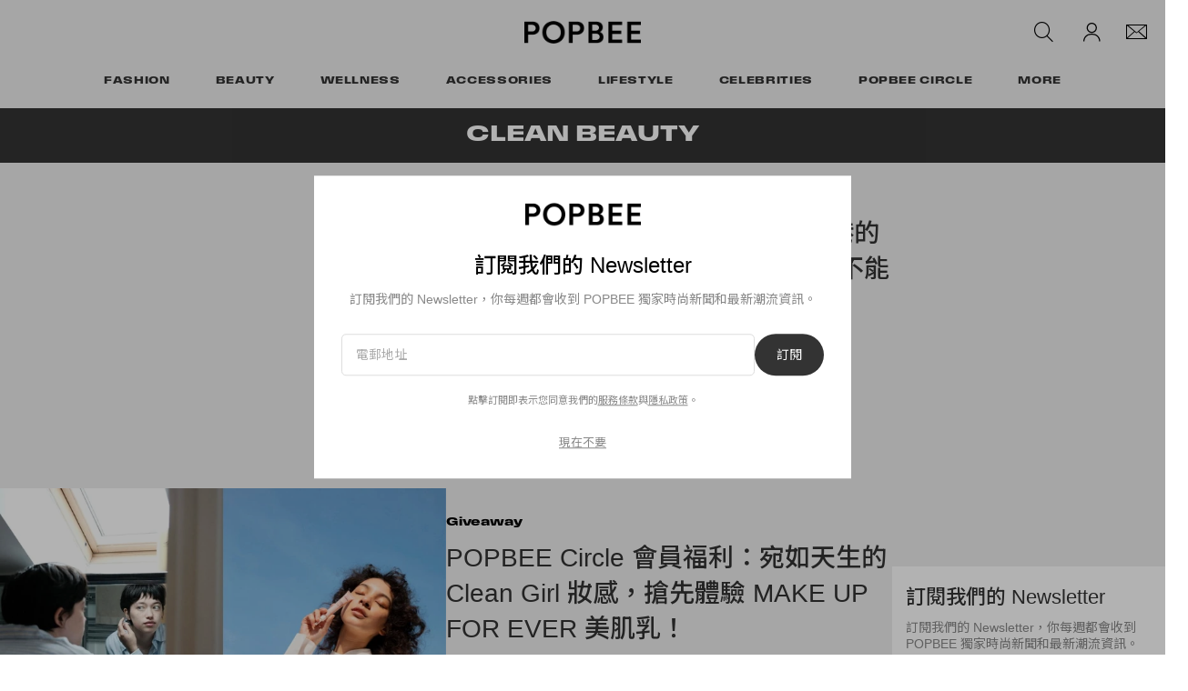

--- FILE ---
content_type: text/html; charset=utf-8
request_url: https://www.google.com/recaptcha/api2/aframe
body_size: 268
content:
<!DOCTYPE HTML><html><head><meta http-equiv="content-type" content="text/html; charset=UTF-8"></head><body><script nonce="7VhJXgNcYXqBsgpWe-CTzw">/** Anti-fraud and anti-abuse applications only. See google.com/recaptcha */ try{var clients={'sodar':'https://pagead2.googlesyndication.com/pagead/sodar?'};window.addEventListener("message",function(a){try{if(a.source===window.parent){var b=JSON.parse(a.data);var c=clients[b['id']];if(c){var d=document.createElement('img');d.src=c+b['params']+'&rc='+(localStorage.getItem("rc::a")?sessionStorage.getItem("rc::b"):"");window.document.body.appendChild(d);sessionStorage.setItem("rc::e",parseInt(sessionStorage.getItem("rc::e")||0)+1);localStorage.setItem("rc::h",'1769303521387');}}}catch(b){}});window.parent.postMessage("_grecaptcha_ready", "*");}catch(b){}</script></body></html>